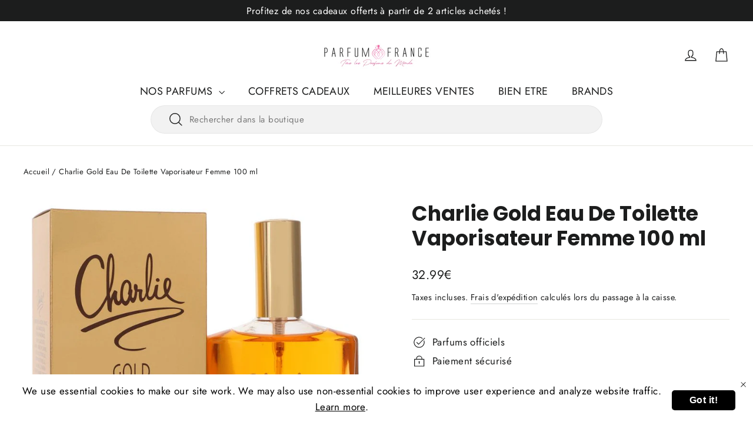

--- FILE ---
content_type: application/javascript; charset=utf-8
request_url: https://searchanise-ef84.kxcdn.com/preload_data.5U8n2S6g1Z.js
body_size: 7497
content:
window.Searchanise.preloadedSuggestions=['calvin klein','hugo boss','tom ford','khloe and lamar','jasmin de','st dupont','mont blanc','la rive','jean paul gaultier','carolina herrera','banana republic','perry ellis','jimmy choo','narciso rodriguez','issey miyake','rose de cardin','arabiyat prestige','jo milano','swiss arabian','dolce & gabbana','paco rabanne','jean patou','nicole miller','christian dior','parfums lively','franck boclet','tiziana terenzi','mariah carey','bond no 9','parfums de coeur','maison alhambra','rue broca','al haramain','police colognes','emor london','clive christian','judith leiber','ralph lauren','michael malul','j crew','liz claiborne','juicy couture','elizabeth arden','karl lagerfeld','jil sander','atelier bloem','yves saint laurent','yohji yamamoto','bellevue brands','sean john','donna karan','joseph jivago','fragrance world','angel schlesser','pierre cardin','alfa romeo','swiss army','texas rangers','dc comics','marc ecko','mini parfum','nina ricci','oscar de la renta','the house of oud','giorgio valenti','nino cerruti','royall fragrances','le gazelle','bill blass','naomi campbell','pal zileri','yardley london','roja parfums','kate spade','al wataniah','rose cardin','mandarina duck','anne klein','juliette has a gun','nicole richie','hannah montana','robert graham','betsey johnson','antonio puig','serge lutens','m micallef','la perla','guerlain femme','majda bekkali','chkoudra paris','estee lauder','lolita lempicka','old spice','parfums de marly','giorgio armani','remy latour','masque milano','le luxe','thalia sodi','max azria','alyson oldoini','michael jordan','guy laroche','paris bleu','nicki minaj','britney spears','gloria vanderbilt','adam levine','estelle vendome','atelier des ors','alexandre j','el ganso','lorenzo villoresi','reyane tradition','yzy perfume','bdk parfums','rich & ruitz','william rast','dior homme','roberto verino','parfums gres','lisa hoffman','alyssa ashley','masaki matsushima','tommy hilfiger','joe winn','annick goutal','la martina','lilian barony','starck paris','lionel richie','selectiva spa','salvador dali','sergio tacchini','bob mackie','giardino benessere','richard james','geoffrey beene','alfred dunhill','diana vreeland','bottega veneta','nanette lepore','mercedes benz','acqua di parma','nu parfums','romeo gigli','olfactive studio','lacoste pour homme','ted lapidus','paul sebastian','v canto','jean philippe','ellen tracy','fred hayman','geir ness','carner barcelona','anna sui','viviane vendelle','marc joseph','victoria\'s secret','laurent mazzone','jeanne arthes','new brand','elie saab','gabriele strehle','orto parisi','true religion','orlov paris','la vie est belle','roger & gallet','english laundry','antonio banderas','ocean pacific','vera wang','glenn perri','michael kors','succes de paris','my perfumes','min new york','billie eilish','paris hilton','tequila perfumes','cristiano ronaldo','max deville','perfumers workshop','harve benard','d.s & durga','original penguin','frédéric malle','kenneth cole','david beckham','sofia vergara','miu miu','elizabeth and james','zadig & voltaire','etat libre d\'orange','carlos campos','katy perry','paloma picasso','french connection','ilana jivago','alberta ferretti','ariana grande','jojo siwa','armand basi','elizabeth taylor','swiss guard','marc jacobs','alfred sung','gilles cantuel','tonino lamborghini','azzaro homme','marina de bourbon','tommy bahama','victory international','miss dior','pierre balmain','salvatore ferragamo','marilyn miglin','marmol & son','jean desprez','roos & roos','old england','todd oldham','andy hilfiger','christina aguilera','jesus del pozo','coffret parfum femme','christian siriano','the woods collection','hubert de montandon','visconte di modrone','jennifer lopez','luciano pavarotti','parfums rivera','pascal morabito','lulu guinness','evody parfums','lulu castagnette','eight & bob','fashion district','daddy yankee','etienne aigner','acca kappa','bal a versailles','mini parfums','diane von furstenberg','comptoir sud pacifique','maison francis kurkdjian','maurer & wirtz','jo malone','robert piguet','maison trudon','eva longoria','pino silvestre','enrico gi','jessica simpson','jacques bogart','keiko mecheri','ramon monegal','carlos santana','celine dion','royal copenhagen','kim kardashian','franck olivier','prince matchabelli','roberto cavalli','vince camuto','joy dior','ricci ricci','3b international','david dobrik','jennifer aniston','the different company','alessandro dell acqua','de carthage','john varvatos','gale hayman','carla fracci','vicky tiel','marcella borghese','proenza schouler','charles jourdan','jordan outdoor','chantal thomass','dr teal\'s','histoires de parfums','parisis parfums','stronger with you','laura biagiotti','le labo','reem acra','dumont paris','parfum sexy','the merchant of venice','guerlain shalimar','michel germain','kathy hilton','viktor & rolf','cindy crawford','blumarine parfums','azzaro wanted','pierre cardin rose','my way','dumont nitro','dior sauvage','catherine malandrino','thomas kosmala','simone cosac profumi','jean louis scherrer','bharara beauty','the spirit of dubai','eau de parfum','derek lam 10 crosby','adrienne vittadini','sarah jessica parker','roberto vizzari','carlo corinto','enzo galardi','gabriela sabatini','erica taylor','sun moon stars','la petite robe noire','parfum femme','dali haute parfumerie','bleu de','rochas mademoiselle rochas','pepe jeans london','roger gallet','attar collection','after shave','mary-kate and ashley','rouge givenchy','tova beverly hills','panama jack','woods of windsor','jean paul gaultier femme','thierry mugler','rose cardin de pierre cardin','david yurman','libre yves saint laurent','maria candida gentile','prada paradoxe','house of sillage','initio parfums prives','new york yankees','sophie la girafe','victoria secret','muhammad ali','black xs','parfums jacques evard','yes i am','zirh international','al zaafaran','adnan b','joseph abboud','jessica mcclintock','damen parfum super','creme parfum','christian audigier','elizabeth and james nirvana bourbon','escentric molecules','philippe venet','jean feraud','maison margiela','philipp plein parfums','ck one','agent provocateur','terre d’hermes','parfum homme','rose du liban','perry ellis 360','deodorant femme','dylan blue versace','gucci guilty parfum pour homme','elixir de','molton brown','kristel saint martin','yves de sistelle','parfum homme dior','lengling munich','badgley mischka','joseph prive','lacoste red','la belle le parfum','aqua di gio','tory burch','one million','private blend','giorgio beverly hills','chanel allure','eau toilette cardin','coco n','liquides imaginaires','king by','lady million','la belle','coffret parfum versace','la rive femme','le male','eau forte','montblanc explorer','the one','parfum de marly','francis kurkdjian','parfum par','extatic balmain','dolce et gabbana','so cal','first american brands','parfum si','francesca bianchi','hayley kiyoko','fariis parfum','coco noire','designer parfums ltd','eau de parfum rose de cardin','lacoste booster','eau eden','paloma picasso paloma picasso eau de toilette für damen 30 ml','hot couture de givenchy','nina ricci femme','good girl','coffret parfums','valentino v','dr teals','afnan supremacy','lancome tresor','gentleman givenchy','black opium','atelier cologne','air val international','bad boy','kenzo jungle','rose de liban','parfum de de montana','black rose','1000 eau de parfum jean patou','dior femme','patchouli de reminiscence','dior homme parfum','paco r','cool madam','parfum patchouli','la rive of','ange ou demon','amor amor cacharel','free gift','stronger with','les parfums gres','perfume women','rose courrèges','gucci rush','sol de janeiro','demeter snow','jockey international','deodorant homme','gucci guilty homme','eau de parfum lacoste','armani stronger with you','love of pink','parfum narciso rodriguez','nude floral','guerlain rouge','jacomo de jacomo homme','musc blanc','dior savage','de givenchy','hermes femmes eau des merveilles','most wanted','parfum women love','bod man','premier jour','yves saint laurent absolut','armani you','don carlos','so scandal','la de paco rabanne','arabian parfums','comme des','shiseido ever bloom','light blue','azzaro the','gucci guilty','hero de burberry','terre d\'hermès','irresistible givenchy','femme chkoudra','rose de pierre cardin','baccarat rouge','my burberry','dior jadore','club de nuit','recharge terre d’hermes','lively paris','roger gallet open','parfum chkoudra','lacoste touch of pink','rose oud','midnight rose','royal rose maroc','chanel eau','hypnotic poison','sucre noir','eau sauvage','hermes d\'hermes','givenchy homme','black gold','cashmere mist eau de','mankind hero','another oud juliette','tresor la nuit','la nuit de l\'homme','ocean pacifique','dolce & gabbana intense','nina rich rich rich','rici rici','eau de toilette','desir de rochas','bharara king','demeter hibiscus','reyane tradition 3','gucci rush parfum','michel germain sexual fleur','ck unisexe','soir de paris','floret parfum','lady million parfum','body lotion','hugo boss boss orange','calvin klein one','elizabeth arden green tea','victoria\'s secret lemon','mancera black vanilla','bombshell oud','luxury rouge','so elixir','man parfum','marc jacobs perfect','gel douche homme','l femme perfumer','jacomo jacomo','la parisienne','mont blanc legend femme','eau de courreges','woman love','only me','cartier la panthere','gel douche','hermes parfum','lattafa terhaal','black xs parfum','gucci intense oud','apres rasage','john varvatos nick jonas jv x nj','yes am','secret love','montale powder','wild love','armani code','coffret hommes','mon paris','parfum jessica-mcclintock','pour un homme','paris yves st laurent','yves saint laurent libre','duschgel männer','cartier declaration','dior eau sauvage','carolina herrera bad boy le parfum','jacomo de jacomo','lacoste eau de toilette','eau de parfum yves st laurent','french cancan','mademoiselle rochas black','mademoiselle rochas in black','dunhill icon','jasmin code','au pays de la fleur d’oranger','jasmin de paris','swiss arabian dukhoon al','alien pour femmes','angel thierry','parfum sexy feminine','dior poison','gift set','sexy intense','calypso christiane celle','eau d issey','creed millésime','ocean noir','rose card','her choice','yves saint laurent opium','chanel no 5','mon guerlain','après midi d\'un faune','coco vanille mancera','liquid de parfum','hermes voyage','abercrombie & fitch','baccarat rouge 540','yardley london spray','calvin klein in to you','fun in pink','nina ricci mademoiselle','drakkar noir','xerjoff naxos','vanilla powder','hugo boss bottled night','jungle tigre','parfum rose de pierre cardin','l or','parfum de peau','si armani','si hommes','love addict','lacoste red style in play eau de toilette vaporisateur','swiss arabian al','eau de cologne spray pour homme','aventus de creed','black phantom','royal rose','pour femme','fleur de paris parfum','fleur de paris','maison alhambra victorioso','mini parfums dior','xerjoff alexandria iii','versace eau fresh','chanel with','james bond 007 herren parfüm','jasmine de','rose pierre cardin','parfum pach pour homme','demeter thunderstorm','versace ero','mark buxton','morning glory','acqua di gio','la yuqawam','christine eau de parfum','brume victoria\'s','vince camuto floral','bath and bodycology','mugler angel','black is the new black','la fille de l\'air','ajmal wisal eau de parfum','jimmy choo mini rose passion','versace dylan','tonino lamborghini intenso','erba pura','estee lauder beautiful','dior miss','eau fraiche lacoste','absolue pour le soir','kenzo love','fleur musc narciso rodriguez','ralph lauren blue','emporio femme','aqua di parma','l\'eau d\'issey by issey miyake','my 5th avenue ml','paco rabanne intense elixir','fame paco','fame homme','parfum de france','bvlgari man wood neroli','l\'homme ideal l\'intense','ocean red','zadig voltaire','for her musk intense','arabian oud eau de parfum 50 ml','eau de toilette panther','dior homme sport','la cote original','acca kappa eau muschio bianco','acca kappa eau','ck be body spray','eau sauvage cologne','sauvage dior','valentino pour femme parfum','valentino pour femme','ck one homme','rush paris','royal blue','encens de','the one eau de intense','animale animale','bal a','versace blue','coffee break','jean paul gaultier la belle','ck imposters','les du golf','red in play','perle de','givenchy femme','old spice parfum','gabbana devotion','burberry brit','sun java','parfum lacoste homme','aloe vera','jaipur eau','calvin klein one 200 ml','her choice la rive','montale arabian tonka','eau de parfum rouge cuba','rouge cuba','supreme musk elixir','homme musk','homme supreme musk','eau de toilette eau sauvage','dior eau sauvages','chopard bigaradia 40 ml','incense marine','arabian tonka','musc noble','musc notes','givenchy gentleman','demeter amande','demeter almond','demeter baby','la est belle','signature blend original','pure xs','michel maloul london','prince a cheveux fleur','nuit de homme','love is flower','royal marie','de kenzo','by invitation','acqua di selva eau de cologne 100 ml','acqua di selva','montale pure love','parfum s de scherrer','mont blanc legend','angel gold','nanette lepore eau de parfum spray 100 ml','vanilla couture','burberry her','kenzo homme','erotic woman','lacoste life','jo malone pomegranate noir','a men','l homme ideal','gentleman de givenchy','only the','ella k','elle k','montale orchid','la mer','givenchy intense','dark vanilla','xerjoff opera','lancome parfums','vanilla oud','hypnose pour','lance midnight','1000 jean patou','paris yves saint laurent','di gioia','afnan 9pm','tous les parfums capucci','eau de capucci','eau parfum capucci','capucci eau','elle emporio','guerlain oud essentiel','armaf aura','reyane tradition for men','dior homme intense','boss selection','patchouli reminiscence','inspiration femme','tresor in love','déodorant versace eros','monsieur balmain','boss elixir','xerjoff er a pura','l\'air du temps eau de toilette','eau de parfum femme pierre balmain','tendre parfum','rihanah oud al safwa','yves laurent opium red','azzaro wanted by night','paperback cologne','angel nova','sly libre','parfait femme','prada homme','modern jessica','armani si','trouve parfum le','lanvin sheer','tease candy noir','paris yves st laurent eau de parfum','la vie','eau de cologne','eau de cologne hollister','gris chic','nude parfum','paradoxe parfum par prada pf561562','swiss arabian reehat al arais eau de parfum','spirit of dubai','musc noir','victoria\'s secret wicked','victoria secret wicked','boss the scent','parfums albane','de dana','est les','rabanne phantom parfum','versace eros','paloma picasso paloma picasso eau de toilette für damen 50','jean paul gaultier male','jardin de','emporio stronger with you','de savant','carolina herrera parfume femme','carolina herrera femme','avon homme','parfum nina ricci','purple rain','la nuit de tresor','purple so elixir','purple elixir','lui pierre cardin','parfum femme lancôme','courrège femme','double diamond','blossom love','red diamond','la nuit','demeter lavande martini','victoria\'s secret 10','victoria\'s secret 7','solo loewe','jimmy choo illicite','splendide jasmin noir','white linen','aromatics elixir eau','patou chaldee','bodycology gel','demeter ocean','chkoudra de','coffret de parfum','orchid powder','eau de parfum amour','dumont celerio','string with you','insense ultramarine','cafe cafe feminine','coffee parfums','thierry mugler angel','may million','esprit d\'oscar','tom ford metallique','bod man world class','tous touch','5th avenue','007 james bond','shiseido bloom','parfums pierre pour','good girl blush','boss orange','narciso rodriguez rouge','dkny homme','100 bon rose bergamote','100 bergamote rose sauvage','burberry body','gucci flora','dior homme sauvage','hermes femmes','dkny stories','eau de toilette pierre cardin','eternity moment','dr teals creme vitamine','attraction totale','emporio armani diamonds','christian dior eau sauvage','initio paragon','recharge shalimar','wanted girl','yves saint laurent myslf','yves saint laurent absolu','bois de france','full incense','ck one calvin klein eau de toilette','ck one calvin','calgon take me away','lance de','le baiser du','catherine malandrino transcendent eau','roses greedy eau de parfum','flaunt pour','dunhill pursuit','dior addict','zadig et voltaire','april violets','rose de liba','gold angel','de l avant','on the beach','joy jean patou','happy by clinique','the des by','lancome idole','guerlain mon guerlain','dior dior','by robert piguet','portrait of lady','y men yves','men yves','par fun valentino','mon geranium','mon graine','donna born in roma','interdit rouge','plus cher','pascal mora','guerlain femme champs elysees','eau de parfum jasmin mysterieux','byzance edition','tuberose gardenia','chanel femme','magnetism escada','velvet tonka','my sweet','delicious crush','angel victoria\'s','rose noire absolue','céline dion chic','and sons','escada magnetism','tonino acqua eau de toilette 125 ml','calvin klein in to you femme','aqua di roma','3 soap cake','giorgio armani acqua di gio eau de toilette','musk blanc','ck one summer','lady million eau','beau de','amber musk','burberry femme','miss la','paradis garden','white musc body','white musc','chkoudra parfum','la nuit de l’homme','black wave','royall muske','bulgari thé blanc','patchouli blanc','chkoudra royal','rose liban','chevignon 30cc','alyson black','de cardin','patchouli reminiscence eau','french extrait','too face','body fantasies','sexy man','luna rossa','jimmy choo rose passion','jimmy ro','james bond 007','rose amour','bon parfum','ysl y eau de parfum','tobacco vanille de tom-ford','ani extrait de parfum de nishane','royal intense','royal english laundry','xerjoff alexandria ii','jean paul gaultier le beau','in play','percival royal','chloe nomade','patchouli de reminiscent','bois d argent de','bois d argent','eau de toilette rose de','paco rabanne pour elle','belles de','intense homme','carolina herrera splash for men\'s','femme boucheron','red wood','rouge black','dior hypnotic','canoe dana','jean paul','eau de toilette club pour homme','eau de toilette club','club mes','de gio','coffret parfum','guerlai intense','rayef bakhoor','mille rose de','paco rabanne eau de calandre','deodorant rose','jai ose','un homme','davidoff cool water','pierre cardin femme','francis kurkdjian oud','soir de lune','oud mood','armand basi in me','channel her','parfum heren','country day','vanille yves st laurent','open roger gallet','jannet el firdaus','eau de parfum velvet iris','coffret parfum very','hugo boss deep red','habit rouge','homme idéal sport','poeme de lancome','calandre eau','si intense','solo be','fucking fabulous','strong with you','take me away','notting hill','christine eau de parfum women','al dana','memo african leather','twilight dreams','huile de parfum','oil parfum','honor and glory','versace femme','parfum blue sky','curve cologne','boss bottled elixir','muguet thierry','dusting powder','jo malone cherry blossom','femme lorenzo','ajmal ajmal wisal eau de parfum','musc intime','demeter gardenia','jimmy choo mini','beautiful estee lauder','diva ungaro','oud wood','versace pour homme dylan blue','jean gaultier','acqua du parma','light blues for','never forever','moschino toy 2','l\'interdit eau de parfum','korloff lady korloff','coriandre de','j’adore eau de parfum','jolie madame','moschino toy','miss dior cherie l’eau','parfumerie elise','fleur musc','ocean di armani'];